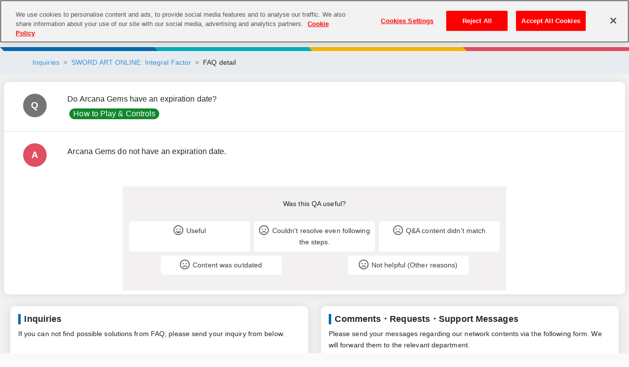

--- FILE ---
content_type: text/html; charset=UTF-8
request_url: https://bnfaq.channel.or.jp/faq/detail/3045/4234
body_size: 20016
content:
<!DOCTYPE html>
<html lang="en">

<head>
    <meta charset="utf-8">
    <meta name="viewport" content="width=device-width, initial-scale=1">

    <!-- CSRF Token -->
    <meta name="csrf-token" content="OCAWBbAiv7TPpqgpfzGDRY9qh4obdVEpG2bWpj7T">

    
            <title>Do Arcana Gems have an expiration date? - SWORD ART ONLINE: Integral Factor | BANDAI NAMCO Entertainment Inc. FAQ_en</title>
    
    <!-- Scripts -->
    <script type="text/javascript">
        (function(c, l, a, r, i, t, y) {
            c[a] = c[a] || function() {
                (c[a].q = c[a].q || []).push(arguments)
            };
            t = l.createElement(r);
            t.async = 1;
            t.src = "https://www.clarity.ms/tag/" + i;
            y = l.getElementsByTagName(r)[0];
            y.parentNode.insertBefore(t, y);
        })(window, document, "clarity", "script", "o83121ptb2");
    </script>
    <script src="https://www.promisejs.org/polyfills/promise-7.0.4.min.js"></script>
    <script src="/js/app.js?id=91e4e40d542e9b8a51a2?v20250117" defer></script>
    <script src="https://ajax.googleapis.com/ajax/libs/jquery/3.7.1/jquery.min.js"></script>
    <script src="https://cdnjs.cloudflare.com/ajax/libs/bootstrap/4.6.2/js/bootstrap.min.js"></script>
    <script src="https://cdnjs.cloudflare.com/ajax/libs/bootstrap-3-typeahead/4.0.1/bootstrap3-typeahead.min.js"></script>
    <script src="https://bnfaq.channel.or.jp/js/faq.js?v20240701" defer="defer"></script>

            <!-- OneTrust Cookie 同意通知の始点 -->
        <script src="https://cdn.cookielaw.org/scripttemplates/otSDKStub.js" type="text/javascript" charset="UTF-8"
            data-domain-script="714e5544-6461-40a8-838f-083ab0275b8a-test"></script>
        <script type="text/javascript">
            function OptanonWrapper() {}
        </script>
        <!-- OneTrust Cookie 同意通知の終点 -->
        <script>
        var dataLayer = dataLayer || [];
        dataLayer.push({
            'lang': 'en',
        });
    </script>

            <!-- Google Tag Manager -->
        <script>
            (function(w, d, s, l, i) {
                w[l] = w[l] || [];
                w[l].push({
                    'gtm.start': new Date().getTime(),
                    event: 'gtm.js'
                });
                var f = d.getElementsByTagName(s)[0],
                    j = d.createElement(s),
                    dl = l != 'dataLayer' ? '&l=' + l : '';
                j.async = true;
                j.src =
                    'https://www.googletagmanager.com/gtm.js?id=' + i + dl;
                f.parentNode.insertBefore(j, f);
            })(window, document, 'script', 'dataLayer', 'GTM-TW3DK5K');
        </script>
        <!-- End Google Tag Manager -->
        <!-- Google Tag Manager -->
    <script>
        (function(w, d, s, l, i) {
            w[l] = w[l] || [];
            w[l].push({
                'gtm.start': new Date().getTime(),
                event: 'gtm.js'
            });
            var f = d.getElementsByTagName(s)[0],
                j = d.createElement(s),
                dl = l != 'dataLayer' ? '&l=' + l : '';
            j.async = true;
            j.src =
                'https://www.googletagmanager.com/gtm.js?id=' + i + dl;
            f.parentNode.insertBefore(j, f);
        })(window, document, 'script', 'dataLayer', 'GTM-PVCXF5D');
    </script>
    <!-- End Google Tag Manager -->
    <script type="application/ld+json">
        {
        "@context":"http://schema.org",
        "@type": "WebSite",
        "url": "https://bnfaq.channel.or.jp/",
        "potentialAction": {
            "@type": "SearchAction",
            "target": "https://bnfaq.channel.or.jp/faq/detail/?q={search_term}",
            "query-input": "required name=search_term"
            }
        }
        </script>
                    <script>
            $(function() {
                var clickEventType = ((window.ontouchstart !== null) ? 'click' : 'touchend');
                $('.detail-summary-btn').on(clickEventType,
                    function() {
                        $('.detail-summary-btn').off(clickEventType);
                        $('.detail-summary-btn').addClass('detail-summary-non-active-btn');
                        $('.detail-summary-btn').removeClass('detail-summary-btn');
                        $(this).removeClass('detail-summary-non-active-btn');
                        $(this).addClass('detail-summary-active-btn');
                        $.ajax({
                            type: 'POST',
                            url: "https://bnfaq.channel.or.jp/faq/detail/3045/4234/enqueteAnswer",
                            dataType: 'html',
                            headers: {
                                'X-CSRF-TOKEN': $('meta[name="csrf-token"]').attr('content')
                            },
                            data: {
                                'qid': $(this).data('qid'),
                                'aid': $(this).data('aid'),
                            }
                        }).done(function(results) {
                            if (results == 'error') {
                                $('.thanks').html('Answer failed').addClass('d-block');
                            } else {
                                $('.thanks').html(results).addClass('d-block');
                            }
                        }).fail(function(jqXHR, textStatus, errorThrown) {
                            $('.thanks').html('Answer failed').addClass('d-block');
                        });
                        var obj = {};
                        obj = {
                            event: "gaEvent",
                            eventCategory: "アンケート回答",
                            eventAction: "click",
                            eventLabel: $(this).data('label')
                        }
                        var objKey = 'enquete' + $(this).data('no');
                        obj[objKey] = 1;
                        dataLayer.push(obj);
                    }
                );
            });
        </script>
        <style>
        .pl-1>pre {
            white-space: pre-wrap;
            overflow: hidden;
        }
    </style>
    <!-- Fonts -->
    <link rel="dns-prefetch" href="//fonts.gstatic.com">
    <link href="https://fonts.googleapis.com/css?family=Nunito" rel="stylesheet" type="text/css">
    <link href="https://cdnjs.cloudflare.com/ajax/libs/font-awesome/5.9.0/css/all.min.css" rel="stylesheet">
    
                        <!-- Styles -->
    <link href="/css/app.css?id=707e83b0e2d136ac7af7?v20250110" rel="stylesheet">
    <link href="/css/custom.css?id=fc107087339c4c7c8194?v20250310" rel="stylesheet">
    <link rel="shortcut icon" href="https://bnfaq.channel.or.jp/images/favicon.ico" type="image/vnd.microsoft.icon">
    </head>

<body>
            <!-- Google Tag Manager (noscript) -->
        <noscript><iframe src="https://www.googletagmanager.com/ns.html?id=GTM-TW3DK5K" height="0" width="0"
                style="display:none;visibility:hidden"></iframe></noscript>
        <!-- End Google Tag Manager (noscript) -->
        <!-- Google Tag Manager (noscript) -->
    <noscript><iframe src="https://www.googletagmanager.com/ns.html?id=GTM-PVCXF5D" height="0" width="0"
            style="display:none;visibility:hidden"></iframe></noscript>
    <!-- End Google Tag Manager (noscript) -->
    <div id="app" class="container mw-100 p-0 bg-light-gray">
        <header id="header" class="w-100">
    
    <div class="d-flex py-2 py-md-3 justify-content-center header-width header-menu mx-auto">
        <div class="col-6 text-left d-none d-md-block">
            <a href="https://www.bandainamcoent.co.jp/" class="d-inline-block h-100"><img
                    src="https://bnfaq.channel.or.jp/images/groupLogo-01.svg" class="d-block mh-100 mw-100 h-100" width="176"
                    alt="Bandai Namco Entertainment Official Website"></a>
        </div>
        <div class="col-6 text-left d-block d-md-none">
            <a href="https://www.bandainamcoent.co.jp/" class="d-inline-block h-100"><img
                    src="https://bnfaq.channel.or.jp/images/groupLogo-01-sp.svg" class="d-block mh-100 mw-100 h-100" width="60"
                    alt="Bandai Namco Entertainment Official Website"></a>
        </div>
        <div class="col-6 text-center d-flex justify-content-end align-items-center text-decoration-none text-reset">
                            
                                    <a class="menu-btn text-decoration-none" data-toggle="collapse" href="#languageToggle"
                        aria-controls="languageToggle" role="button" aria-expanded="false"
                        onmouseup="document.getElementById('menuToggle').classList.remove('show');" tabindex="0">
                        <img src="https://bnfaq.channel.or.jp/images/language.svg?v20250228" class="w-50" alt="language"><br>
                        <span class="menu-btns">language</span>
                    </a>
                                    </div>
    </div>

    
    <div class="collapse" id="languageToggle">
        <ul>
            <li class="p-2"><a                     href="https://bnfaq.channel.or.jp/faq/detail/3045/4234?lang=ja">日本語</a>
            </li>
            <li class="p-2"><a class="text-orange"                    href="https://bnfaq.channel.or.jp/faq/detail/3045/4234?lang=en">English</a>
            </li>
            <li class="p-2"><a                     href="https://bnfaq.channel.or.jp/faq/detail/3045/4234?lang=zh-Hant">中文(繁體)</a>
            </li>
            
            <li class="p-2"><a                     href="https://bnfaq.channel.or.jp/faq/detail/3045/4234?lang=ko">한국어</a>
            </li>
            <li class="p-2"><a                     href="https://bnfaq.channel.or.jp/faq/detail/3045/4234?lang=fr">Français</a>
            </li>
            
            <li class="p-2"><a                     href="https://bnfaq.channel.or.jp/faq/detail/3045/4234?lang=de">Deutsch</a>
            </li>
            <li class="p-2"><a
                    href="https://bnfaq.channel.or.jp/faq/detail/3045/4234?lang=es">Español</a>
            </li>
        </ul>
    </div>

    
    <div class="header_bn-line"></div>

    <div class="bg-breadcrumbs">
        <div class="breadcrumbs__wrapper">
            <div class="breadcrumbs">
                <!-- <ul class="list-unstyled list-inline p-1 smaller-sm header-width mx-auto"> -->
                
                <!-- <li class="text-gray hover-text-orange"> -->
                <nav aria-label="breadcrumb">
        <ol class="breadcrumb">
            
                                    <li class="breadcrumb-item"><a href="https://bnfaq.channel.or.jp/faq">Inquiries</a></li>
                
            
                                    <li class="breadcrumb-item"><a href="https://bnfaq.channel.or.jp/title/3045">SWORD ART ONLINE: Integral Factor</a></li>
                
            
                                    <li class="breadcrumb-item active">FAQ detail</li>
                
                    </ol>
    </nav>
                <!-- </li> -->
                <!-- </ul> -->
            </div>
        </div>
    </div>
</header>
        <main>
                <div class="content-width px-2 pb-4 mx-auto">
        <section>
            <div class="square-box bg-white">
                <div class="detail-box align-items-center p-2 p-sm-4">
                    <div class="col-2 col-sm-1 text-center align-self-start">
                        <div class="detail-icon detail-q-icon">Q</div>
                    </div>
                    <h1 class="detail-q-title">
                        <div class="pl-1">Do Arcana Gems have an expiration date?</div>
                        <div class="d-flex flex-wrap">
                                                            <div class="list-category-icon text-white mx-2 mt-2 px-2"
                                    style="background-color: #12872D !important">
                                    How to Play &amp; Controls</div>
                                                    </div>
                    </h1>
                </div>
                <div class="detail-box align-items-center p-2 p-sm-4 border-top">
                    <div class="col-2 col-sm-1 text-center align-self-start">
                        <div class="detail-icon detail-a-icon">A</div>
                    </div>
                    <div class="detail-q-doc">
                        <div class="pl-1"><p>Arcana Gems do not have an expiration date.</p></div>
                    </div>
                </div>
                                    
                    <div class="p-2 pt-3 ">
                        <div class="detail-summary mx-auto">
                            <div class="text-center p-4 pt-4">Was this QA useful?</div>
                            <div class="row justify-content-around pb-4 px-4">
                                                                                                            <a href="javascript:void(0)"
                                            class="detail-summary-btn p-2 mb-2 col-12 col-sm-5 text-decoration-none text-dark"
                                            data-no="1" data-label="Useful"
                                            data-qid="1" data-aid="1"
                                            tabindex="0"><i class="far fa-grin"></i>Useful
                                        </a>
                                                                                                                                                <a href="javascript:void(0)"
                                            class="detail-summary-btn  p-2 mb-2 col-12 col-sm-5 text-decoration-none text-dark"
                                            data-no="2" data-label="Couldn&#039;t resolve even following the steps."
                                            data-qid="1" data-aid="9"
                                            tabindex="0"><i class="far fa-frown"></i>Couldn&#039;t resolve even following the steps.
                                        </a>
                                                                                                                                                <a href="javascript:void(0)"
                                            class="detail-summary-btn  p-2 mb-2 col-12 col-sm-5 text-decoration-none text-dark"
                                            data-no="3" data-label="Q&amp;A content didn&#039;t match"
                                            data-qid="1" data-aid="10"
                                            tabindex="0"><i class="far fa-frown"></i>Q&amp;A content didn&#039;t match
                                        </a>
                                                                                                                                                <a href="javascript:void(0)"
                                            class="detail-summary-btn  p-2 mb-2 col-12 col-sm-5 text-decoration-none text-dark"
                                            data-no="4" data-label="Content was outdated"
                                            data-qid="1" data-aid="11"
                                            tabindex="0"><i class="far fa-frown"></i>Content was outdated
                                        </a>
                                                                                                                                                <a href="javascript:void(0)"
                                            class="detail-summary-btn  p-2 mb-2 col-12 col-sm-5 text-decoration-none text-dark"
                                            data-no="5" data-label="Not helpful (Other reasons)"
                                            data-qid="1" data-aid="12"
                                            tabindex="0"><i class="far fa-frown"></i>Not helpful (Other reasons)
                                        </a>
                                                                                                </div>
                            <div class="text-center pb-4 thanks d-none"></div>
                        </div>
                    </div>
                            </div>
        </section>

        <section class="pt-4 pb-2">
    <div class="row no-gutters d-flex justify-content-around">
                                    <div class="inquiry-page-btn-wrap square-box bg-white px-3">
                    <div class="font-weight-bold border-left border-blue border-w3 h5 pl-2 mt-3 ">Inquiries</div>
                    <div class="text-area">
                        <p>If you can not find possible solutions from FAQ, please send your inquiry from below.</p>
                    </div>
                    <a href="https://bnfaq.channel.or.jp/inquiry/3045" class="inquiry-page-btn mb-2 mx-auto" >Support Form</a>
                </div>
                            <div class="inquiry-page-btn-wrap square-box bg-white px-3">
                    <div class="font-weight-bold border-left border-blue border-w3 h5 pl-2 mt-3 ">Comments・Requests・Support Messages</div>
                    <div class="text-area">
                        <p>Please send your messages regarding our network contents via the following form. We will forward them to the relevant department.<br><span class="small">We do not provide individual replies, but your messages will be passed on to the appropriate department.</span></p>
                    </div>
                    <a href="https://bnfaq.channel.or.jp/opinion/3045" class="inquiry-page-btn mb-2 mx-auto" >Comments and Requests</a>
                </div>
            </div>
</section>
                <section class="pt-2 pb-4 mb-5">
            <a href="https://bnfaq.channel.or.jp/faq" class="top-btn mx-auto">Return to Customer Support TOP</a>
        </section>
    </div>
            </main>
        <footer class="w-100 text-white" id="faq-footer-link" name="faq-footer-link">
    <div class="row mx-0 w-100">
        <div class="row mx-0 mt-5 pt-md-0 w-100" style="margin-bottom: 120px;">
            <div class="col-md-8 offset-md-2 col-12 text-left">
                Here is the customer support page for different services                <div class="d-flex flexbox mb-3 mt-2">
                                                                <a href="https://bnfaq.channel.or.jp/ce" class="mr-3 mb-2 p-2 d-flex transition-btn">
                            <div><img src="https://bnfaq.channel.or.jp/images/consumer_black.png" class="mr-2"
                                 alt="Console Games"></div>
                            <div>Console Games</div>
                        </a>
                                                                <a href="https://bnfaq.channel.or.jp/le" class="p-2 d-flex transition-btn">
                            <div><img src="https://bnfaq.channel.or.jp/images/event_black.png" class="mr-2" alt="Live Events"></div>
                            <div>Live Events</div>
                        </a>
                                    </div>
                <div class="mr-md-0 mr-2"><i class="fa fa-lg fa-fw fa-caret-right d-inline d-none pr-2"></i><a
                        href="https://bnfaq.channel.or.jp/sitepolicy">About the site use</a></div>
                <div class="mr-md-0 mr-2"><i class="fa fa-lg fa-fw fa-caret-right d-inline d-none pr-2"></i>
                                    <a href="http://legal.bandainamcoent.co.jp/privacy/">PRIVACY POLICY</a>
            </div>
                        <div class="mr-md-0 mr-2"><i class="fa fa-lg fa-fw fa-caret-right d-inline d-none pr-2"></i><a
                    href="https://www.bandainamcoent.co.jp/cs/copyright/">Copyright holders lists</a></div>
        </div>
        <div class="col-md-8 offset-md-2 col-12 d-flex align-items-end">
            <div class="text-md-left text-center copyright">
                &copy; Bandai Namco Entertainment Inc.
            </div>
        </div>
    </div>
    </div>
</footer>
    </div>
</body>

</html>


--- FILE ---
content_type: text/css
request_url: https://bnfaq.channel.or.jp/css/custom.css?id=fc107087339c4c7c8194?v20250310
body_size: 30421
content:
@charset "UTF-8";
/* $break-point以下の時に@contentを適用 */
/* $break-point以上の時に@contentを適用 */
/* $break-point-min以上、$break-point-max以下の時に@contentを適用 */
body,
html {
    font-family: -apple-system, BlinkMacSystemFont, "Helvetica Neue", "Segoe UI", "Noto Sans Japanese",
        "\30D2\30E9\30AE\30CE\89D2\30B4   ProN W3", メイリオ, Meiryo, sans-serif;
}

body {
    letter-spacing: 0.096px;
}

main {
    min-height: 65vh;
}

#header {
    position: relative;
}

.header-menu {
    height: 66px;
}
@media screen and (min-width: 768px) {
    .header-menu {
        height: 96px;
    }
}

.header-width {
    max-width: 1600px;
}

.content-width {
    max-width: 1280px;
}

h1.main-title {
    margin: 0.2rem;
    font-size: 1.2rem;
}

/* pagination */
.pagination {
    display: flex;
    justify-content: center;
    align-items: center;
    list-style: none;
    border-radius: 0.25rem;
    padding-top: 20px;
    padding-bottom: 20px;
}

.page-link {
    position: relative;
    display: block;
    padding: 0.5rem 0.75rem;
    margin-left: -1px;
    line-height: 1.25;
    color: #000;
    background-color: #fff;
    /*border: 1px solid #FF5C00;*/
}

@media screen and (max-width: 768px) {
    .page-link {
        padding: 0.5rem 0.5rem;
    }
}
.page-link:hover {
    z-index: 2;
    color: #ff5c00;
    text-decoration: none;
    background-color: #e9ecef;
    border-color: #dee2e6;
}

.page-link:focus {
    z-index: 2;
    outline: 0;
    box-shadow: 0 0 0 0.2rem rgba(255, 0, 0, 0.2);
}

.page-item:first-child .page-link {
    margin-left: 0;
    font-size: 1.125rem;
    border-top-left-radius: 0.25rem;
    border-bottom-left-radius: 0.25rem;
}

.page-item:last-child .page-link {
    font-size: 1.125rem;
    border-top-right-radius: 0.25rem;
    border-bottom-right-radius: 0.25rem;
}

.page-item.active .page-link {
    z-index: 1;
    color: #fff;
    background-color: #0069b1;
    border-color: #0069b1;
}

.page-item.disabled .page-link {
    color: #6c757d;
    pointer-events: none;
    cursor: auto;
    background-color: #fff;
    border-color: #dee2e6;
}

.pagination-lg .page-link {
    padding: 0.75rem 1.5rem;
    font-size: 1.125rem;
    line-height: 1.5;
}

.pagination-lg .page-item:first-child .page-link {
    border-top-left-radius: 0.3rem;
    border-bottom-left-radius: 0.3rem;
}

.pagination-lg .page-item:last-child .page-link {
    border-top-right-radius: 0.3rem;
    border-bottom-right-radius: 0.3rem;
}

.pagination-sm .page-link {
    padding: 0.25rem 0.5rem;
    font-size: 0.7875rem;
    line-height: 1.5;
}

.pagination-sm .page-item:first-child .page-link {
    border-top-left-radius: 0.2rem;
    border-bottom-left-radius: 0.2rem;
}

.pagination-sm .page-item:last-child .page-link {
    border-top-right-radius: 0.2rem;
    border-bottom-right-radius: 0.2rem;
}

/* breadcrumbs */
.bg-breadcrumbs {
    background-color: #e8ebef;
}

.breadcrumbs__wrapper {
    width: 100%;
}

.breadcrumbs {
    margin: auto;
    max-width: 1180px;
}
.breadcrumbs > ol {
    display: flex;
    justify-content: flex-start;
    background: none;
}
@media screen and (max-width: 768px) {
    .breadcrumbs > ol {
        display: block;
        overflow-x: auto;
        overflow-y: hidden;
        -webkit-overflow-scrolling: touch;
        overflow-scrolling: touch;
        overflow: auto;
        white-space: nowrap;
    }
}

@media screen and (max-width: 768px) {
    .breadcrumbs > ol > li {
        display: inline;
        flex: 0 0 40%;
    }
}

.breadcrumbs .breadcrumb-item + .breadcrumb-item::before {
    content: ">";
}

.breadcrumbs .breadcrumb-item.active {
    color: #212529;
}

.breadcrumbs > ol > li:not(:last-child) {
    position: relative;
}

.breadcrumbs > ol > li:not(:last-child)::after {
    display: inline-block;
    margin: 0 15px;
}

.breadcrumbs > ol > li a {
    color: #212529;
}

.breadcrumbs > ol > li a:hover {
    color: #ff5c00;
}

/* menu */
.menu-btns {
    color: #212529;
    font-weight: bold;
    font-size: 0.8rem;
}

.menu-btn {
    width: 55px;
    margin: 0 5px;
    letter-spacing: 0;
    cursor: pointer;
}

#languageToggle {
    position: absolute;
    width: 100%;
    background: #ffffff;
    z-index: 10;
    -webkit-filter: drop-shadow(0px 2px 2px rgba(0, 0, 0, 0.3));
    filter: drop-shadow(0px 2px 2px rgba(0, 0, 0, 0.3));
    border-top: 3px solid #ff5c00;
}

#languageToggle ul {
    width: 100%;
    margin: 0;
    padding: 0;
}

#languageToggle ul li {
    list-style: none;
    padding: 0;
    margin: 0;
    text-align: center;
    border: 2px solid #fff;
}

#languageToggle ul li:hover {
    border: 2px solid #ffbf00;
    color: #ffbf00;
}

#languageToggle ul li a {
    color: #212529;
    display: block;
}

#languageToggle ul li a:hover {
    color: #ffbf00;
    text-decoration: none;
}

#menuToggle {
    position: absolute;
    width: 100%;
    background: #ffffff;
    z-index: 10;
    -webkit-filter: drop-shadow(0px 2px 2px rgba(0, 0, 0, 0.3));
    filter: drop-shadow(0px 2px 2px rgba(0, 0, 0, 0.3));
}

.prefix-search-links {
    max-width: 500px;
}

.prefix-search-link {
    /* border: 3px solid #CCCCCC;
  border-radius: 5px;
  text-align:center;
  width: 40%;
  min-height: 100px;
  */
    margin: 0 2%;
    cursor: pointer;
}

.prefix-search-links .active {
    /*
  background: #FF5C00;
  border: 3px solid #FF5C00;
  color: #fff;
  */
}

.syllabary ul {
    margin: 0;
    padding: 0;
    background: #f2f2f2;
}

.syllabary ul li {
    list-style: none;
    background: #fff;
    line-height: 3rem;
    width: 60px;
    height: 60px;
    margin: 5px 5px;
    border: 1px solid #ced4da;
    box-shadow: 4px 4px 7px 0px rgba(0, 0, 0, 0.1);
    border-radius: 10px;
    display: flex;
    justify-content: center;
    align-items: center;
    font-size: 20px;
}

.syllabary ul a {
    display: block;
    color: #212529;
    text-decoration: none;
}

.syllabary ul a:hover,
.syllabary ul a:active {
    text-decoration: none;
    box-shadow: none;
}

.alphabet ul {
    margin: 0;
    padding: 0;
    background: #f2f2f2;
    flex-wrap: wrap;
    justify-content: space-between;
}

.alphabet ul li {
    list-style: none;
    background: #fff;
    line-height: 3rem;
    width: 60px;
    height: 60px;
    margin: 5px 5px;
    border: 1px solid #ced4da;
    box-shadow: 4px 4px 7px 0px rgba(0, 0, 0, 0.1);
    border-radius: 10px;
    display: flex;
    justify-content: center;
    align-items: center;
    font-size: 20px;
}

@media screen and (max-width: 768px) {
    .alphabet ul li {
        width: 60px;
    }
}

.alphabet ul a {
    display: block;
    color: #212529;
    text-decoration: none;
}

.alphabet ul a:hover,
.alphabet ul a:active {
    text-decoration: none;
    box-shadow: none;
}

/* 50音検索結果 奇数の場合の左寄せ対応 */
.title-container {
    display: flex;
    flex-wrap: wrap;
    justify-content: space-between;
}
.title-container > div {
    width: 43%;
}
.title-container::after {
    content: "";
    display: block;
    width: 43%;
}
@media screen and (min-width: 1400px) {
    .title-container::after {
        margin-left: -0.3rem !important;
    }
}

@media screen and (max-width: 768px) {
    .title-container > div {
        width: 90%;
    }
    .title-container::after {
        width: 90%;
    }
}
@media screen and (min-width: 768px) {
    .bg-gray-object {
        background-image: url(/images/bg_footer.svg);
        background-repeat: no-repeat;
        background-position: center top;
        background-size: 102% auto;
    }
}

.list-category-icon {
    border-radius: 1em;
}

.bg-gray {
    background-color: #e0e0e0 !important;
}

.bg-light-gray {
    background-color: #f2f2f2 !important;
}

.bg-dark-gray {
    background-color: #666 !important;
}

.bg-brown {
    background-color: #f1efe6 !important;
}

.bg-google-play {
    background-color: #00b5ad !important;
}

.bg-ios {
    background-color: #4788f3 !important;
}

.text-gray {
    color: #767676 !important;
}

#global-menu li:hover > .fa-caret-right {
    transform: rotateZ(90deg);
    transition-duration: 0.3s;
}

.hover-text-orange:hover {
    color: #ff5c00 !important;
}

a.hover-text-orange:hover {
    color: #ff5c00 !important;
}

.hover-text-red:hover {
    color: #e60000 !important;
}

.hover-a:hover {
    opacity: 0.8;
}

.hover-bg-white:hover {
    background-color: #fff !important;
}

.text-orange {
    color: #ff5c00 !important;
}

.text-red {
    color: #e60000 !important;
}

.text-yellow {
    color: #ffbf00 !important;
}

.bg-orange {
    background-color: #ff5c00 !important;
}

.bg-light-orange {
    background-color: #ffeee5 !important;
}

.bg-red {
    background-color: #e60000 !important;
}

.bg-yellow {
    background-color: #ffbf00 !important;
}

.bg-twitter {
    background-color: #00aced !important;
    border-radius: 50%;
}

.border-orange {
    border-color: #ff5c00 !important;
}

.border-yellow {
    border-color: #ffbf00 !important;
}

.border-red {
    border-color: #e60000 !important;
}

.border-dark-gray {
    border-color: #e0e0e0 !important;
}

.border-light-gray {
    border-color: #cccccc !important;
}

.border-w1 {
    border-width: 0.1rem !important;
}

.border-w2 {
    border-width: 0.2rem !important;
}

.border-w3 {
    border-width: 0.3rem !important;
}

.border-w4 {
    border-width: 0.4rem !important;
}

.border-w5 {
    border-width: 0.5rem !important;
}

.text-twitter {
    color: #00aced !important;
}

.bg-facebook {
    background-color: #305097 !important;
    border-radius: 50%;
}

.text-decoration-under-line {
    text-decoration: underline !important;
}

.search-icon {
    top: 0.5rem !important;
    right: 2rem !important;
}

.text-facebook {
    color: #305097 !important;
}

.icon-bar {
    width: 22px;
    height: 2px;
    background-color: #000000;
    display: block;
    transition: all 0.2s;
    margin-top: 4px;
}

.navbar-toggler {
    border: none;
    background: transparent !important;
}

.navbar-toggler .top-bar {
    transform: rotate(45deg);
    transform-origin: 10% 10%;
}

.navbar-toggler .middle-bar {
    opacity: 0;
}

.navbar-toggler .bottom-bar {
    transform: rotate(-45deg);
    transform-origin: 10% 90%;
}

.navbar-toggler.collapsed .top-bar {
    transform: rotate(0);
}

.navbar-toggler.collapsed .middle-bar {
    opacity: 1;
}

.navbar-toggler.collapsed .bottom-bar {
    transform: rotate(0);
}

#navbar {
    z-index: 100;
    position: absolute;
}

#search-tab *,
#search-tab *:hover {
    border: none;
    background-color: initial;
    border-top-left-radius: 0;
    border-top-right-radius: 0;
}

#search-tab li.inactive,
#search-accordion div.inactive {
    background-color: rgba(255, 191, 0, 0.5) !important;
}

#search-accordion div.inactive {
    color: #767676 !important;
}

input[type="checkbox"] {
    display: none;
}

input[type="checkbox"] + label:before {
    font-family: "Font Awesome 5 Free";
    display: inline-block;
    color: #767676;
    font-size: 1rem;
    padding-right: 0.2rem;
}

input[type="checkbox"] + label:before {
    content: "\F0C8";
}

input[type="checkbox"]:checked + label:before {
    content: "\F14A";
    color: #ff5c00;
}

input[type="checkbox"]:checked + label {
    color: #ff5c00;
}

.height-2-5 {
    height: 2.5rem;
}

.mh-20 {
    max-height: 20rem;
}

select {
    -webkit-appearance: none;
    -moz-appearance: none;
    appearance: none;
}

.select-pulldown {
    left: 10rem;
    top: 0.9rem;
}

.select-pulldown-sp {
    left: 5.5rem;
    top: 0.9rem;
}

.triangle-bottom-right {
    background-image: linear-gradient(-45deg, #ff5c00 1rem, transparent 0),
        linear-gradient(-45deg, #fff 1.2rem, transparent 0), linear-gradient(-45deg, #ff5c00 1.5rem, transparent 0);
}

footer {
    background-color: #6c757d;
    margin-top: auto;
}

footer a {
    color: #ffffff;
}

footer a:hover {
    color: #ffffff;
}

@media screen and (min-width: 768px) {
    .mt-md-6 {
        margin-top: 6rem !important;
    }
}

@media screen and (max-width: 768px) {
    .small-sm {
        font-size: 80% !important;
        font-weight: 400 !important;
    }
}

@media screen and (max-width: 768px) {
    .smaller-sm {
        font-size: 0.8rem !important;
    }
}

.top-btn {
    background-color: #757575;
    font-size: 1rem !important;
    color: #fff;
    border-radius: 10px;
    display: block;
    text-align: center;
    line-height: 260%;
    width: 300px;
}
@media screen and (max-width: 768px) {
    .top-btn {
        font-size: 1rem !important;
    }
}

.top-btn:hover {
    color: #fff !important;
    text-decoration: none !important;
    opacity: 0.8;
}

/* top */
.series-tab {
    flex-wrap: wrap;
    justify-content: center !important;
}
.series-tab > a {
    cursor: pointer;
    margin-bottom: 12px;
    text-decoration: none !important;
    color: #000000;
}
/*
.series-tab::after {
    content:"";
    display: block;
    width: 24%;
}
*/
.series-tab > a.active {
    margin-bottom: 0px;
}

.series-tab a.active > div {
    border-bottom-width: 0 !important;
    padding-bottom: 27px !important;
    background-image: none;
    background-color: #fff;
}

.series-image {
    max-width: 80px !important;
    max-height: 80px !important;
    min-width: 80px;
    border-radius: 10px;
}
.series-image-bg-justify {
    background-size: contain;
    background-repeat: no-repeat;
    background-position: center;
    min-width: 80px;
    min-height: 80px;
    border-radius: 10px;
}
.title-image {
    max-width: 160px !important;
    max-height: 160px !important;
    width: 160px;
    height: 160px;
    border-radius: 10px;
}
@media screen and (max-width: 768px) {
    .title-image {
        max-width: 80px !important;
        max-height: 80px !important;
        width: 80px;
        height: 80px;
        border-radius: 10px;
    }
}
.image-size {
    width: 80px;
    height: 80px;
    min-width: 80px;
}
.middle-position {
    display: flex;
    align-items: center;
}

.top-image {
    width: 12.5vw;
    height: 12.5vw;
    background-repeat: no-repeat;
    background-size: contain;
    background-position: center;
    border-radius: 10px;
    box-shadow: 4px 4px 7px 0px rgba(0, 0, 0, 0.1);
}
@media screen and (max-width: 768px) {
    .top-image {
        width: 20vw;
        height: 20vw;
    }
}
.series-text {
    font-size: 18px;
    max-width: 12.5vw;
    margin: auto;
}
@media screen and (max-width: 768px) {
    .series-text {
        font-size: 14px;
        max-width: 20vw;
        margin: auto;
    }
}
@media screen and (max-width: 520px) {
    .top-image {
        width: 30vw;
        height: 30vw;
    }
    .series-text {
        max-width: 35vw;
    }
}
.mh-70px {
    min-height: 70px !important;
}

.mh-70px {
    min-height: 70px !important;
}

.orange-border-btn {
    background-color: #fff;
    font-size: 1.2rem !important;
    color: #ff5c00;
    border: 3px solid #ff5c00;
    border-radius: 5px;
    display: block;
    text-align: center;
    line-height: 300%;
    cursor: pointer;
}
@media screen and (max-width: 768px) {
    .orange-border-btn {
        font-size: 1rem !important;
    }
}

.orange-border-btn:hover {
    background-color: #ff5c00;
    color: #fff !important;
    text-decoration: none !important;
    opacity: 0.8;
}

.pf-box {
    flex-wrap: wrap;
}

.platform-check-btn {
    background-color: #969696;
    font-size: 1rem !important;
    color: #ffffff;
    border-radius: 50px;
    display: block;
    text-align: center;
    line-height: 240%;
    cursor: pointer;
    width: 250px;
    box-shadow: 4px 4px 4px 0px rgba(0, 0, 0, 0.25);
}
@media screen and (max-width: 768px) {
    .platform-check-btn {
        font-size: 1rem !important;
        width: 200px;
    }
}

.platform-check-btn:hover {
    text-decoration: none !important;
    box-shadow: none;
    opacity: 0.8;
    color: #ffffff;
    background-color: #ffffff !important;
}

.platform-check-btn-sp {
    width: 48%;
}

.sidebarMenu {
    position: fixed;
    top: 0;
    bottom: 0;
    left: 0;
    right: 0;
    width: 100%;
    transform: translateX(-100%);
    transition: transform 250ms ease-in-out;
    background: #fff;
    z-index: 2;
}

.sidebarMenuInner {
    margin: 0;
    padding: 0;
    border-top: 1px solid rgba(255, 255, 255, 0.1);
    height: 100%;
    overflow: auto;
    display: block;
}

.sidebar input[type="checkbox"]:checked ~ .sidebarMenu {
    transform: translateX(0);
}

.sidebar input[type="checkbox"] + label:before {
    content: "";
}

.sidebar input[type="checkbox"] {
    transition: all 0.3s;
    box-sizing: border-box;
    display: none;
    position: absolute;
    top: 0;
    z-index: 10000;
}

.sidebarIconToggle {
    cursor: pointer;
}

.sidebarMenu-close {
    background: #ffa500;
    color: #fff;
    width: 100%;
    display: block;
}

/* detail */
.detail-icon {
    background-color: #acabab;
    border-radius: 50%;
    height: 3rem;
    width: 3rem;
    line-height: 3rem;
    color: #fff;
    font-weight: bold;
    font-size: 1.2rem;
}
@media screen and (max-width: 768px) {
    .detail-icon {
        height: 2rem;
        width: 2rem;
        line-height: 2rem;
        color: #fff;
        font-weight: bold;
        font-size: 1rem;
    }
}

.detail-q-icon {
    background-color: #757575;
}

.detail-a-icon {
    background-color: #df4f61;
}

.detail-q-title {
    font-size: 1rem;
    font-weight: normal;
    padding: 0;
    margin: 0;
    line-height: 1.4;
}

.detail-q-doc {
    font-size: 1rem;
    font-weight: normal;
    padding: 0;
    margin: 0;
    line-height: 1.6;
    word-break: break-all;
}

.detail-summary {
    background-color: #f2f0f0;
    max-width: 780px;
}

.detail-summary-btn {
    background-color: #fff;
    /* border: 1px solid #ccc; */
    max-width: 246px;
    text-align: center;
    cursor: pointer;
    border-radius: 5px;
    font-weight: 500;
}

.detail-summary-btn:hover {
    background-color: #ff5c00;
    /* border: 1px solid #FF5C00; */
    color: #fff;
}

.detail-summary-btn i {
    color: #666;
    margin-right: 0.3em;
    font-size: 1.3rem;
    vertical-align: top;
    line-height: 1.4rem;
}

.detail-summary-btn:hover i {
    color: #fff;
}

.detail-summary-active-btn {
    background-color: #ff5c00;
    /* border: 1px solid #ccc; */
    max-width: 246px;
    text-align: center;
    border-radius: 5px;
    font-weight: 500;
    color: #fff;
}

.detail-summary-non-active-btn {
    background-color: #fff;
    /* border: 1px solid #ccc; */
    max-width: 246px;
    text-align: center;
    border-radius: 5px;
    font-weight: 500;
}

.detail-summary-active-btn i,
.detail-summary-non-active-btn i {
    color: #666;
    margin-right: 0.3em;
    font-size: 1.3rem;
    vertical-align: top;
    line-height: 1.4rem;
}

.detail-summary-active-btn i {
    color: #fff;
}

/* search */
.searchbox {
    border-width: 3px;
    border-style: solid;
    border-radius: 3px;
}

.search-filters li {
    list-style: none;
    border: 1px solid #f6b700;
    display: inline-block;
}

.search-filters li span {
    color: #f6b700;
    font-weight: bold;
    cursor: pointer;
}

.advanced-search {
    border: 3px solid #ff5c00;
    border-radius: 5px;
}

.advanced-search-toggle-btn {
    display: block;
    color: #ff5c00;
    font-size: 1.2rem;
    font-weight: bold;
}

.advanced-search-toggle-btn:hover {
    color: #ff5c00;
    text-decoration: none;
}

.advanced-search-btn {
    background: #ff5c00;
    border: 0;
    font-size: 1.2rem;
    font-weight: bold;
}

.inquiry-page-btn {
    font-size: 1rem !important;
    color: #ffffff !important;
    border-radius: 10px;
    display: block;
    text-align: center;
    line-height: 240%;
    position: relative;
    width: 80%;
    background-color: #0069b1;
}
@media screen and (max-width: 768px) {
    .inquiry-page-btn {
        font-size: 1rem !important;
    }
}
.inquiry-page-btn a {
    color: #fff !important;
}
/*
.inquiry-page-btn:hover {
    background-color: #ffa500;
    color: #fff !important;
    text-decoration: none !important;
    opacity: 0.8;
}
*/

.inquiry-page-btn i {
    font-size: 1.4rem;
    position: absolute;
    right: 10px;
    top: 0;
    bottom: 0;
    margin: auto 0;
    display: block;
    top: 50%;
    transform: translateY(-50%);
    -webkit-transform: translateY(-50%);
}

/* inquiry */
.inquiry-return-note {
    margin: 0;
    margin-left: 1rem;
    padding: 0;
}

.inquiry-return-note li {
    list-style: decimal;
    padding-bottom: 0.3rem;
}

.inquiry-btn {
    background-color: #0069b1;
    font-size: 1rem !important;
    color: #fff;
    border-radius: 10px;
    display: block;
    text-align: center;
    line-height: 260%;
}
@media screen and (max-width: 768px) {
    .inquiry-btn {
        font-size: 1rem !important;
    }
}

.inquiry-btn:hover {
    color: #fff !important;
    text-decoration: none !important;
    background-color: #00538E;
}

.inquiry-form {
    max-width: 630px;
}

.inquiry-form label {
    font-weight: bold;
    display: block;
}

.confirm-btn {
    background-color: #0069b1;
    font-size: 1.2rem !important;
    color: #fff;
    border-radius: 5px;
    border: 0;
    display: block;
    text-align: center;
    line-height: 240%;
}
@media screen and (max-width: 768px) {
    .confirm-btn {
        font-size: 1rem !important;
    }
}

.confirm-btn:hover {
    color: #fff !important;
    text-decoration: none !important;
    opacity: 0.8;
}

.back-btn {
    background-color: #767676;
    font-size: 1.2rem !important;
    color: #fff;
    border-radius: 5px;
    border: 0;
    display: block;
    text-align: center;
    line-height: 240%;
}
@media screen and (max-width: 768px) {
    .back-btn {
        font-size: 1rem !important;
    }
}

.back-btn:hover {
    color: #fff !important;
    text-decoration: none !important;
    opacity: 0.8;
}

/* faq search title list */
.search-title-list {
    color: #212529;
    text-decoration: none;
}

.search-title-list:hover {
    text-decoration: none;
    background-color: #fff8f4;
}

/* information */
.information-type-box {
    border-bottom: 0.2rem solid #ff0000;
}

.information-type-box a {
    font-size: 0.7rem;
}

.information-title-box {
    border-top: 0.2rem solid #e0e0e0;
    border-bottom: 0.2rem solid #e0e0e0;
    width: 100%;
    padding: 4rem 1rem;
}

.information-contenttitle-box {
    border-bottom: 0.2rem solid #e0e0e0;
}
@media screen and (max-width: 768px) {
    .information-contenttitle-box {
        border-top-width: 0rem;
        border-bottom-width: 1px;
    }
}

.information-contenttitle-box ul {
    list-style: none;
    padding: 0;
}

.information-contenttitle-box ul li {
    list-style: none;
}

.information-contenttitle-box ul li.important {
    border-bottom: 1px solid #e0e0e0;
}

.information-list {
    padding: 1.5rem;
    list-style-type: none;
    border-bottom: 0.1rem solid #e0e0e0;
}

.information-list:last-child {
    border-bottom: none;
}

.information {
    background: #ffffff;
    max-width: 1000px;
}

.information > h1 {
    font-size: 1.2rem;
}

#information-tab a.nav-link.active {
    color: #fff !important;
    background-color: #df4f61 !important;
}

#information-select:focus {
    outline: none !important;
}

.border-top-red {
    border-top: 0.2rem solid #ff0000;
}

.m-auto {
    margin: 0 auto;
}

.pd-3 {
    padding: 3rem 0;
}

.plus {
    position: absolute;
    bottom: 1px;
    right: 4px;
}

@media screen and (max-width: 768px) {
    .plus {
        bottom: -4px;
        right: 0px;
    }
}
@media screen and (max-width: 768px) and (orientation: landscape) {
    .triangle-bottom-right:before {
        top: 35px;
        left: 2px;
    }
}
.overflowHidden {
    overflow: hidden;
}

.radio input[name="platform"]:checked + label {
    border: 3px solid #ff5c00;
    background-color: #ff5c00;
    color: #fff;
}

.platform-radio-btn {
    background-color: #fff;
    font-size: 1.2rem !important;
    border: 3px solid #cccccc;
    color: #212529;
    border-radius: 5px;
    display: inline-block;
    text-align: center;
    line-height: 240%;
    cursor: pointer;
    width: 100%;
}
@media screen and (max-width: 768px) {
    .platform-radio-btn {
        font-size: 1rem !important;
    }
}

.category-label-fsize {
    font-size: 1.1rem !important;
}

a[aria-expanded]:not([href="#languageToggle"])::after {
    font-family: "Font Awesome 5 Free";
    content: "\F103";
    font-weight: 900;
    padding: 10px;
}

.new-icon {
    font-size: 0.7em;
    letter-spacing: 0.1em;
    font-weight: bold;
    display: inline-block;
    color: #e60000;
    padding: 0.2em 0.5em;
    margin: 0 0.5em;
    vertical-align: middle;
    border-radius: 0.2em;
    border: 1px solid #e60000;
}

.info-list-icon {
    border-radius: 0.1em;
    font-size: 0.86rem;
    display: inline-block;
}

@media screen and (min-width: 768px) {
    .detail-box {
        display: flex !important;
    }
}
@media screen and (max-width: 768px) {
    .detail-q-title {
        margin-top: 0.8rem;
    }
}
@media screen and (max-width: 768px) {
    .detail-q-doc {
        margin-top: 0.8rem;
    }
}
@media screen and (max-width: 768px) {
    .text-small {
        font-size: 0.7rem;
    }
}

.text-darkgray {
    color: #535c65 !important;
}

.bg-darkgray {
    background-color: #535c65 !important;
}

.inquiry-page-btn-wrap {
    display: flex;
    flex-direction: column;
    /* align-items: center; */
    width: 48%;
    padding-bottom: 1em;
}

@media screen and (max-width: 520px) {
    .inquiry-page-btn-wrap {
        width: 90%;
        margin: 0 auto 10px;
    }
}

.text-area {
    display: flex;
    align-items: flex-start;
    flex-grow: 1;
}

.faq-subtitle {
    font-size: 1rem;
}

.banner_about-game > a {
    display: block;
    width: 50%;
    padding: 2em;
}
.header_bn-line {
    background-image: url(/images/lineElement-01.png);
    height: 8px;
    background-size: cover;
}
.square-box {
    box-shadow: 0px 0px 20px 0px rgba(0, 0, 0, 0.1);
    border-radius: 10px;
}
.square-box ul {
    /* padding:0; */
}
.square-box ul li {
    list-style: none;
}
.bold-text {
    font-weight: bold;
    line-height: 24px;
    letter-spacing: 1px;
}
.border-bn-red {
    border-color: #df4f61 !important;
}
.border-bn-gray {
    border-color: #ced4da !important;
}
.text-bn-red {
    color: #df4f61 !important;
}
.bg-bn-red {
    background-color: #df4f61 !important;
}
@media screen and (min-width: 768px) {
    .title {
        width: 50%;
    }
}
.border-bn-yellow {
    border-color: #f6b700 !important;
}
.border-blue {
    border-color: #0069b1 !important;
}
.bg-blue {
    background-color: #0069b1 !important;
}
.border-green {
    border-color: #00b0b9 !important;
}
.category-box {
    /* width: 200px; */
    height: 48px;
    display: flex;
    align-items: center;
    justify-content: center;
    border: 2px solid #CED4DA;
}
.category-box:hover {
    box-shadow: none;
}
.check-box,
.check-box-multilingual {
    cursor: pointer;
}
@media screen and (max-width: 768px) {
    .checkbox {
        display: flex;
        flex-wrap: wrap;
        justify-content: space-between;
    }
    .checkbox > label {
        width: 40%;
    }
    .checkbox::after {
        content: "";
        display: block;
        width: 43%;
    }
}
.check-text {
    /* チェックボックスとテキストの上下を中央に */
    align-items: center;
    display: flex;
}
.check-box input {
    display: none; /* デフォルトのチェックボックスを非表示 */
}
label {
    box-sizing: border-box;
}
/*チェック中のラベルにCSSを適用*/
label > input:checked + div {
    box-shadow: none;
}
#search-btn {
    box-shadow: 4px 4px 4px 0px rgba(0, 0, 0, 0.25);
    border-radius: 5px;
}
#search-input-box {
    border-radius: 5px;
    background: #ffffff;
    border: 2px solid #ced4da;
}
.other-notice > a,
.other-notice > div > a {
    color: #000000 !important;
}
@media screen and (max-width: 768px) {
    .tag-box {
        display: block;
    }
}
@media (max-width: 1070px) and (min-width: 768px) {
    .search-text {
        display: none !important;
    }
}
.helpdesk-name-box {
    max-width: 400px;
}
@media screen and (max-width: 768px) {
    .helpdesk-name-box {
        max-width: 200px;
        line-height: 25px;
        padding: 3px 0px;
    }
}

img[src*="/editor_upload/"],
img[src*=";base64,"] {
    max-width: 100%;
    max-height: 100%;
    height: auto;
    object-fit: contain;
}

#float-enquete {
    background: #99acbe;
    box-shadow: 0px 0px 20px 0px rgba(0, 0, 0, 0.1);
    border-radius: 10px;
    z-index: 1000;
}
@media screen and (min-width: 768px) {
    #float-enquete {
        width: 350px;
        right: 30px;
        bottom: 10px;
    }
    #float-enquete i {
        width: 2.5rem;
        height: 2.5rem;
    }
}
@media screen and (max-width: 767px) {
    #float-enquete {
        width: 350px;
        right: 50%;
        transform: translateX(50%);
        bottom: 10px;
    }
    #float-enquete i {
        width: 1.875rem;
        height: 1.875rem;
    }
}

.hitobo.hitobo {
    bottom: 10px;
}

.flexbox {
    flex-direction: row;
}

@media screen and (max-width: 767px) {
    .flexbox {
        flex-direction: column;
    }
}

.transition-btn {
    align-items: center;
    justify-content: center;
    background-color: #ffffff;
    color: #333333;
    width: 210px;
    height: 40px;
    font-size: 16px;
    border-radius: 5px;
}

.ne-btn {
    font-size: 12px;
    line-height: 12px;
}

.flexbox > a:hover.transition-btn {
    background-color: #333333;
    color: #ffffff;
    text-decoration: none;
}

.official-link {
    position: relative;
    padding-left: 2.5rem;
    transition:
        background-color 0.3s,
        border 0.3s,
        color 0.3s;
}

.official-link .official-icon {
    background-image: url("/images/official_site_icon_white.png");
    background-size: 1.5rem;
    background-repeat: no-repeat;
    width: 1.5rem;
    height: 1.5rem;
    position: absolute;
    left: 0.75rem;
}

.official-link:hover .official-icon {
    background-image: url("/images/official_site_icon_black.png");
}

.official-link .x-icon {
    background-image: url("/images/x_logo_white.png");
    background-size: 1rem;
    background-repeat: no-repeat;
    width: 1rem;
    height: 1rem;
    position: absolute;
    left: 0.75rem;
}

.official-link:hover .x-icon {
    background-image: url("/images/x_logo_black.png");
}

.official-link:hover {
    background-color: white;
    color: black;
    border: 2px solid black;
}


--- FILE ---
content_type: image/svg+xml
request_url: https://bnfaq.channel.or.jp/images/language.svg?v20250228
body_size: 1627
content:
<?xml version="1.0" encoding="UTF-8"?>
<svg id="_レイヤー_1" data-name="レイヤー_1" xmlns="http://www.w3.org/2000/svg" version="1.1" viewBox="0 0 30 30">
  <!-- Generator: Adobe Illustrator 29.3.0, SVG Export Plug-In . SVG Version: 2.1.0 Build 146)  -->
  <defs>
    <style>
      .st0 {
        fill: #212529;
      }
    </style>
  </defs>
  <path id="language" class="st0" d="M27.4,6.6c-.3-.4-.5-.8-.8-1.1C21.3-1,11.8-1.8,5.4,3.4c-.7.6-1.4,1.3-2,2-.3.4-.6.7-.8,1.1-3.5,5.1-3.5,11.8,0,16.9.3.4.5.8.8,1.1,5.3,6.4,14.7,7.3,21.1,2,.7-.6,1.4-1.3,2-2,.3-.4.6-.7.8-1.1,3.5-5.1,3.5-11.8,0-16.9ZM27.2,14.3h-4.6c0-1.6-.3-3.3-.7-4.8,1.1-.3,2.1-.8,3.1-1.3,1.2,1.8,2,3.9,2.1,6.1ZM15.7,3c1.5.5,2.8,1.7,3.5,3.2.4.7.8,1.5,1,2.3-1.5.3-3,.5-4.5.6V3ZM14.3,3v6.1c-1.5,0-3-.2-4.5-.6.3-.8.6-1.6,1-2.3.7-1.5,1.9-2.6,3.5-3.2h0ZM14.3,10.4v3.9h-5.5c0-1.5.2-3,.6-4.5,1.6.4,3.2.6,4.9.6h0ZM14.3,15.7v3.9c-1.6,0-3.3.2-4.9.6-.4-1.5-.6-3-.6-4.5h5.5ZM14.3,21v6.1c-1.5-.5-2.8-1.7-3.5-3.2-.4-.7-.8-1.5-1-2.3,1.5-.3,3-.5,4.5-.6h0ZM15.7,27v-6.1c1.5,0,3,.2,4.5.6-.3.8-.6,1.6-1,2.3-.7,1.5-1.9,2.6-3.5,3.2ZM15.7,19.6v-3.9h5.5c0,1.5-.2,3-.6,4.5-1.6-.4-3.2-.6-4.9-.6ZM15.7,14.3v-3.8c1.6,0,3.3-.2,4.9-.6.4,1.5.6,3,.6,4.5h-5.5ZM24.2,7c-.9.4-1.7.8-2.7,1.1-.5-1.7-1.4-3.3-2.6-4.6,2,.7,3.8,1.9,5.2,3.5ZM11,3.5c-1.2,1.3-2,2.9-2.6,4.6-.9-.3-1.8-.6-2.7-1.1,1.4-1.6,3.2-2.8,5.2-3.5ZM8.1,9.4c-.4,1.6-.6,3.2-.7,4.9H2.8c.1-2.2.8-4.3,2.1-6.2,1,.5,2.1,1,3.1,1.3ZM2.8,15.7h4.6c0,1.6.3,3.3.7,4.9-1.1.3-2.1.8-3.1,1.3-1.2-1.8-2-3.9-2.1-6.2ZM5.8,23c.9-.4,1.7-.8,2.7-1.1.5,1.7,1.4,3.3,2.6,4.6-2-.7-3.8-1.9-5.2-3.5ZM19,26.5c1.2-1.3,2-2.9,2.6-4.6.9.3,1.8.6,2.7,1.1-1.4,1.6-3.2,2.8-5.2,3.5h0ZM21.9,20.5c.4-1.6.6-3.2.7-4.8h4.6c-.1,2.2-.8,4.3-2.1,6.1-1-.5-2-1-3.1-1.3h0Z"/>
</svg>

--- FILE ---
content_type: application/javascript
request_url: https://bnfaq.channel.or.jp/js/faq.js?v20240701
body_size: 1579
content:
$(document).on('click touchend', function (event) {
    if (!$(event.target).closest('#header').length
        && !$(event.target).closest('.sidebar').length
        && !$(event.target).closest('.advanced-search').length) {
        $(".collapse.show").removeClass("show");
    }
});
$(function () {
    $(".advanced-search-toggle-btn").click(function () {
        $(".typeahead.dropdown-menu").css("display", "none");
    });
    $('.transition-btn').on('mouseover', function () {
        let src = $(this).find('img').attr('src');
        src = src.replace('black', 'white');
        $(this).find('img').attr('src', src);
    });
    $('.transition-btn').on('mouseout', function () {
        let src = $(this).find('img').attr('src');
        src = src.replace('white', 'black');
        $(this).find('img').attr('src', src);
    });
});
